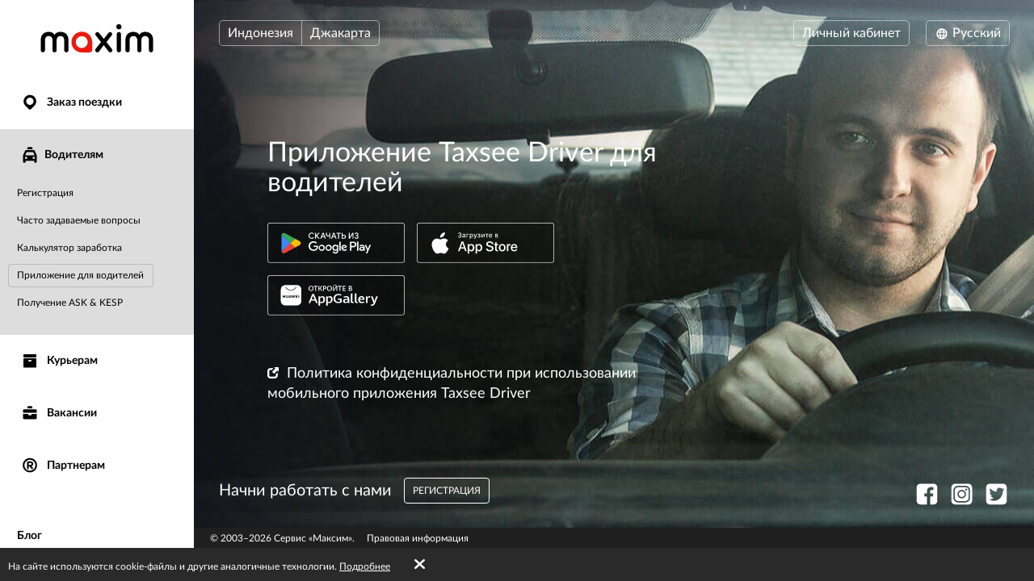

--- FILE ---
content_type: text/html; charset=UTF-8
request_url: https://id.taximaxim.com/ru/3932-denpasari/driver/materials/
body_size: 9141
content:
    <!DOCTYPE html>
    <html lang="ru" >
    <head>
        <meta charset="UTF-8">
        <meta name="viewport" content="width=device-width, initial-scale=1, maximum-scale=5">
                <meta name="csrf-param" content="_csrf">
<meta name="csrf-token" content="mPKu_WfWrOUQtMFqofSwhOjpHVx2n5-bLfTyhri10n33t8SWUpCdnWD9ux2Yu8TCqYcuLj35_OJMlZ739dyUSg==">
        <title>Сервис заказа такси «Максим»</title>
        <link rel="apple-touch-icon" sizes="180x180" href="/favicon180x180.png">
        <link rel="icon" type="image/png" sizes="32x32" href="/favicon32x32.png">
        <link rel="icon" type="image/png" sizes="192x192" href="/favicon192x192.png">
                <!-- Google Tag Manager -->
        <script>(function(w,d,s,l,i){w[l]=w[l]||[];w[l].push({'gtm.start':
                    new Date().getTime(),event:'gtm.js'});var f=d.getElementsByTagName(s)[0],
                j=d.createElement(s),dl=l!='dataLayer'?'&l='+l:'';j.async=true;j.src=
                'https://www.googletagmanager.com/gtm.js?id='+i+dl;f.parentNode.insertBefore(j,f);
            })(window,document,'script','dataLayer','GTM-K3BC4KQ');</script>
        <!-- End Google Tag Manager -->
                <script type="application/ld+json">{"@context":"https://schema.org","@type":"BreadcrumbList","itemListElement":[{"@type":"ListItem","position":0,"name":"Водителям","item":"https://id.taximaxim.com/ru/2093-jakarta/driver/"},{"@type":"ListItem","position":1,"name":"Приложение для водителей","item":""}]}</script>        <meta name="description" content="Пользуйтесь приложением для водителей Taxsee Driver.">
<link type="font/woff2" href="/fonts/lato2/Lato-Regular.woff2" rel="preload" as="font" crossorigin>
<link type="font/woff2" href="/fonts/lato2/Lato-Bold.woff2" rel="preload" as="font" crossorigin>
<link href="https://id.taximaxim.com/ar-SA/3932-denpasari/driver/materials/" rel="alternate" hreflang="ar-SA">
<link href="https://id.taximaxim.com/az/3932-denpasari/driver/materials/" rel="alternate" hreflang="az">
<link href="https://id.taximaxim.com/bg/3932-denpasari/driver/materials/" rel="alternate" hreflang="bg">
<link href="https://id.taximaxim.com/bn-BD/3932-denpasari/driver/materials/" rel="alternate" hreflang="bn-BD">
<link href="https://id.taximaxim.com/en/3932-denpasari/driver/materials/" rel="alternate" hreflang="en">
<link href="https://id.taximaxim.com/es-ES/3932-denpasari/driver/materials/" rel="alternate" hreflang="es-ES">
<link href="https://id.taximaxim.com/fr/3932-denpasari/driver/materials/" rel="alternate" hreflang="fr">
<link href="https://id.taximaxim.com/hy/3932-denpasari/driver/materials/" rel="alternate" hreflang="hy">
<link href="https://id.taximaxim.com/id-ID/3932-denpasari/driver/materials/" rel="alternate" hreflang="id-ID">
<link href="https://id.taximaxim.com/ka/3932-denpasari/driver/materials/" rel="alternate" hreflang="ka">
<link href="https://id.taximaxim.com/kk/3932-denpasari/driver/materials/" rel="alternate" hreflang="kk">
<link href="https://id.taximaxim.com/km-KH/3932-denpasari/driver/materials/" rel="alternate" hreflang="km-KH">
<link href="https://id.taximaxim.com/lo-LA/3932-denpasari/driver/materials/" rel="alternate" hreflang="lo-LA">
<link href="https://id.taximaxim.com/ms-MY/3932-denpasari/driver/materials/" rel="alternate" hreflang="ms-MY">
<link href="https://id.taximaxim.com/pt-BR/3932-denpasari/driver/materials/" rel="alternate" hreflang="pt-BR">
<link href="https://id.taximaxim.com/sw-TZ/3932-denpasari/driver/materials/" rel="alternate" hreflang="sw-TZ">
<link href="https://id.taximaxim.com/tg/3932-denpasari/driver/materials/" rel="alternate" hreflang="tg">
<link href="https://id.taximaxim.com/th-TH/3932-denpasari/driver/materials/" rel="alternate" hreflang="th-TH">
<link href="https://id.taximaxim.com/tr/3932-denpasari/driver/materials/" rel="alternate" hreflang="tr">
<link href="https://id.taximaxim.com/uz/3932-denpasari/driver/materials/" rel="alternate" hreflang="uz">
<link href="https://id.taximaxim.com/vi-VN/3932-denpasari/driver/materials/" rel="alternate" hreflang="vi-VN">
<link href="https://id.taximaxim.com/zh-CN/3932-denpasari/driver/materials/" rel="alternate" hreflang="zh-CN">
<link href="https://id.taximaxim.com/ru/driver/materials/" rel="canonical">
<link href="/assets/all-d6d0e5211907ec943a7802b0f5f52576.css?v=1762320557" rel="preload" as="style" onload="this.rel=&#039;stylesheet&#039;">
<link href="/css/cookie.css?v=1689660240" rel="stylesheet">
<link href="/assets/9abc3e8a/app-badges.css?v=1768197928" rel="stylesheet">
<link type="text/css" href="/assets/6e3b4ef9/css/all.min.css?v=1768197928" rel="preload" as="style" onload="this.rel=&#039;stylesheet&#039;">
<link type="text/css" href="/assets/5975d973/flag-png.css?v=1768197928" rel="preload" as="style" onload="this.rel=&#039;stylesheet&#039;">    </head>
    <body data-env="prod" class="b-driver-page b-driver-page-questionary lang-ru country-id">
            <!-- Google Tag Manager (noscript) -->
    <noscript><iframe src="https://www.googletagmanager.com/ns.html?id=GTM-K3BC4KQ"
                      height="0" width="0" style="display:none;visibility:hidden"></iframe></noscript>
    <!-- End Google Tag Manager (noscript) -->
        <div class="b-container"><div class="b-top-plate"><div id="mobile-top-menu"><button type="button" class="m-menu-opener js-menu-toggle" aria-label="burger"><i class="fa fas fa-bars"></i></button><div id="link-to-work"><a href="https://taxseepro.com/?app=maxim&amp;intl=ru&amp;b=2093&amp;utm_content=taximaxim&amp;utm_source=taximaxim" rel="noopener" onclick="return yii.app.analytics.reachGoal(&quot;link-to-work&quot;)" target="_blank">Работай с сервисом</a></div><div class="m-logo"><a href="https://id.taximaxim.com/ru/2093-jakarta/zakazi-taksi-onlajn" title="logo"></a></div></div></div><div class="b-sidebar"><div class="m-content"><a href="https://id.taximaxim.com/ru/2093-jakarta/zakazi-taksi-onlajn"><div class="b-logo b-logo---ru b-logo----country-id"></div></a><ul class="b-main-menu"><li><a href="https://id.taximaxim.com/ru/2093-jakarta/zakazi-taksi-onlajn"><span class="b-sidebar-icon"><svg xmlns="http://www.w3.org/2000/svg" width="24" height="24" viewBox="0 -250 950 1000"><path fill="currentColor" d="M708-43q48 49 72 109.5T804 190t-24 122.5T708 420L535 593q-26 26-60 26-32 0-57-25-42-44-86-87.5T245 420q-48-48-72-107.5T149 190q0-66 26-125.5T245.5-40t104-72T477-139q63 0 123 24t108 72zM341 319q56 56 133 56 38 0 72-14.5t60-40 41-60 15-74.5q0-39-15-73t-40.5-59.5-59.5-40T474-1q-38 0-72 15t-60 40.5-41.5 59.5-15.5 72q0 36 14 71t42 62z"/></svg></span> Заказ поездки</a></li><li class="m-driver s-active"><a href="https://id.taximaxim.com/ru/2093-jakarta/driver/"><span class="b-sidebar-icon"><svg xmlns="http://www.w3.org/2000/svg" width="24" height="24" viewBox="0 -230 950 1000"><path fill="currentColor" d="M542-140q27 0 45.5 17T606-79v53H344v-53q0-27 19.5-44t46.5-17h132zM233 287h486l-77-164H309zm596 329q0 29-18.5 45.5T765 678t-47-16.5-20-45.5v-41H254v41q0 29-20 45.5T188 678q-28 0-47-16.5T122 616V287L232 48q7-12 19-19.5t25-7.5h393q16 0 30 5t22 22l108 239v329zM277 363q-24 0-41 17t-17 43q0 25 17 42t41 17q25 0 42.5-17t17.5-42q0-26-17.5-43T277 363zm397 0q-25 0-42.5 17T614 423q0 25 17.5 42t42.5 17 42.5-17 17.5-42q0-26-17.5-43T674 363z"/></svg></span>Водителям</a><ul><li><a href="https://taxseepro.com/?app=maxim&amp;intl=ru&amp;b=2093&amp;utm_content=taximaxim&amp;utm_source=taximaxim" target="_blank" rel="noopener" data-reach-goal="RegLinkMenu">Регистрация</a></li><li><a href="https://id.taximaxim.com/ru/2093-jakarta/driver/faq/">Часто задаваемые вопросы</a></li><li><a href="https://id.taximaxim.com/ru/2093-jakarta/driver/income/">Калькулятор заработка</a></li><li class="s-active"><a href="https://id.taximaxim.com/ru/2093-jakarta/driver/materials/">Приложение для водителей</a></li><li><a href="https://id.taximaxim.com/ru/2093-jakarta/driver/ask-kesp/">Получение ASK & KESP</a></li></ul></li><li class="m-courier"><a href="https://id.taximaxim.com/ru/2093-jakarta/courier/"><span class="b-sidebar-icon"><svg xmlns="http://www.w3.org/2000/svg" width="24" height="24"><g fill="currentColor"><path d="M4.8 20.574a.85.85 0 0 1-.8-.768V9.84a.849.849 0 0 1 .8-.768h14.4a.838.838 0 0 1 .8.768v9.966a.838.838 0 0 1-.8.768zM10 12a1 1 0 0 0 1 1h2a1 1 0 0 0 1-1 1 1 0 0 0-1-1h-2a1 1 0 0 0-1 1zM4.8 8a.86.86 0 0 1-.8-.8V4.8a.86.86 0 0 1 .8-.8h14.4a.86.86 0 0 1 .8.8v2.4a.86.86 0 0 1-.8.8z"/><path fill="none" d="M0 0h24v24H0z"/></g></svg></span> Курьерам</a></li><li class="m-vacancy"><a href="https://id.taximaxim.com/ru/2093-jakarta/vacancy/"><span class="b-sidebar-icon"><svg xmlns="http://www.w3.org/2000/svg" width="24" height="24" viewBox="0 -275 950 1000"><path fill="currentColor" d="M121 263h267v67h172v-67h269v213q0 28-20.5 44.5T762 537H187q-27 0-46.5-16.5T121 476V263zm0-56V85q0-28 19.5-44.5T187 24h575q26 0 46.5 16.5T829 85v122H121zm419-346q28 0 46.5 17.5T605-77v53H344v-53q0-27 19.5-44.5T410-139h130z"/></svg></span> Вакансии</a></li><li class="m-franchise"><a href="https://id.taximaxim.com/ru/2093-jakarta/partner/"><span class="b-sidebar-icon"><svg xmlns="http://www.w3.org/2000/svg" width="24" height="24" viewBox="0 -250 949 1000"><path fill="currentColor" d="M453 290h-40v106q0 17-12 28t-30 11q-19 0-31.5-11T327 396q1-84 1-166t1-166q0-20 13-28t30-8h145q27 0 51 10.5T609.5 67t28 42 10.5 51q0 42-25 76t-63 47l67 82q11 13 11 27 0 19-13.5 31.5T593 436q-19 0-31-15zm64-81q18 0 31.5-14t13.5-34q0-18-13.5-32.5T517 114H413v95h104zm-43-348q78 0 145 28.5T736-31q51 50 79.5 117T844 231q0 76-28.5 142.5T736 491q-50 50-117 79t-145 29q-76 0-143-29t-116-79q-51-51-80-117.5T106 231q0-78 29-145t80-117q49-51 116-79.5T474-139zM675 30q-38-38-89.5-60.5T474-53q-58 0-109.5 22.5T275 30q-39 38-60.5 89.5T193 231q0 58 21.5 109.5T275 431q38 38 89.5 60T474 513q60 0 111.5-22t89.5-60q39-39 61-90.5T758 231q0-60-22-111.5T675 30z"/></svg></span> Партнерам</a></li></ul><ul class="b-sub-menu"><li><a href="https://id.taximaxim.com/ru/2093-jakarta/blog/">Блог</a></li><li><a href="https://id.taximaxim.com/ru/2093-jakarta/contacts/">Контакты</a></li></ul><ul class="b-cabinet-enter-links"><li><a href="https://client-id.taximaxim.com/ru/?country=id" target="_blank" rel="noopener">Кабинет клиента<span class="b-sidebar-icon"><svg xmlns="http://www.w3.org/2000/svg" width="18" height="18" viewBox="0 -275 950 1000"><path fill="currentColor" d="M409-38q-18-17-17-41t18-41 41-19 42 17l268 268q10 10 16 20.5t6 24.5q0 11-4.5 21T766 230L495 500q-17 18-41 17t-42-18q-17-18-18-42t16-41l168-168H226q-25 0-41-18t-16-41q0-25 16-42.5t41-17.5h349z"/></svg></span></a></li><li><a href="https://driver-id.taxsee.com/ru" target="_blank" rel="noopener">Кабинет водителя<span class="b-sidebar-icon"><svg xmlns="http://www.w3.org/2000/svg" width="18" height="18" viewBox="0 -275 950 1000"><path fill="currentColor" d="M409-38q-18-17-17-41t18-41 41-19 42 17l268 268q10 10 16 20.5t6 24.5q0 11-4.5 21T766 230L495 500q-17 18-41 17t-42-18q-17-18-18-42t16-41l168-168H226q-25 0-41-18t-16-41q0-25 16-42.5t41-17.5h349z"/></svg></span></a></li></ul></div><div class="m-overlay js-menu-toggle"></div></div><div class="b-main"><div class="b-header"><div class="header-row"><div class="column location"><div class="country-drop-down btn-group"><button id="cdd-w1" class="btn dropdown-toggle" data-toggle="dropdown">Индонезия <span class="caret"></span></button><ul id="cdd-items-w1" class="dropdown-menu"><li><a class="country " href="https://taximaxim.az/ru/1872-baku/zakazi-taksi-onlajn" tabindex="-1"><i class="flag-png flag-png-xs flag-png-az"></i>Азербайджан</a></li><li><a class="country " href="https://taximaxim.com/ar/ru/10703-mendoza/zakazi-taksi-onlajn" tabindex="-1"><i class="flag-png flag-png-xs flag-png-ar"></i>Аргентина</a></li><li><a class="country " href="https://taximaxim.com/bd/ru/2093-jakarta/zakazi-taksi-onlajn" tabindex="-1"><i class="flag-png flag-png-xs flag-png-bd"></i>Бангладеш</a></li><li><a class="country " href="https://taximaxim.com/br/ru/10329-rio+branco/zakazi-taksi-onlajn" tabindex="-1"><i class="flag-png flag-png-xs flag-png-br"></i>Бразилия</a></li><li><a class="country " href="https://taximaxim.com/vn/ru/8428-da+nang/zakazi-taksi-onlajn" tabindex="-1"><i class="flag-png flag-png-xs flag-png-vn"></i>Вьетнам</a></li><li><a class="country " href="https://taximaxim.com/do/ru/15145-san+pedro+de+macoris/zakazi-taksi-onlajn" tabindex="-1"><i class="flag-png flag-png-xs flag-png-do"></i>Доминиканская Республика</a></li><li><a class="country  active" href="https://id.taximaxim.com/ru/2093-jakarta/zakazi-taksi-onlajn" tabindex="-1"><i class="flag-png flag-png-xs flag-png-id"></i>Индонезия</a></li><li><a class="country " href="https://taximaxim.kz/ru/109-petropavlovsk/zakazi-taksi-onlajn" tabindex="-1"><i class="flag-png flag-png-xs flag-png-kz"></i>Казахстан</a></li><li><a class="country " href="https://taximaxim.com/kh/ru/13806-phnom+penh/zakazi-taksi-onlajn" tabindex="-1"><i class="flag-png flag-png-xs flag-png-kh"></i>Камбоджа</a></li><li><a class="country " href="https://taximaxim.com/co/ru/11573-monteria/zakazi-taksi-onlajn" tabindex="-1"><i class="flag-png flag-png-xs flag-png-co"></i>Колумбия</a></li><li><a class="country " href="https://id.taximaxim.com/kg/ru/3785-bishkek/zakazi-taksi-onlajn" tabindex="-1"><i class="flag-png flag-png-xs flag-png-kg"></i>Кыргызстан</a></li><li><a class="country " href="https://taximaxim.com/la/ru/14395-vientiane/zakazi-taksi-onlajn" tabindex="-1"><i class="flag-png flag-png-xs flag-png-la"></i>Лаос</a></li><li><a class="country " href="https://taximaxim.com/my/ru/3830-kuantan/zakazi-taksi-onlajn" tabindex="-1"><i class="flag-png flag-png-xs flag-png-my"></i>Малайзия</a></li><li><a class="country " href="https://taximaxim.com/pe/ru/7944-chimbote/zakazi-taksi-onlajn" tabindex="-1"><i class="flag-png flag-png-xs flag-png-pe"></i>Перу</a></li><li><a class="country " href="https://taximaxim.tj/ru/2093-jakarta/zakazi-taksi-onlajn" tabindex="-1"><i class="flag-png flag-png-xs flag-png-tj"></i>Таджикистан</a></li><li><a class="country " href="https://taximaxim.com/th/ru/9335-chiang+mai/zakazi-taksi-onlajn" tabindex="-1"><i class="flag-png flag-png-xs flag-png-th"></i>Таиланд</a></li><li><a class="country " href="https://id.taximaxim.com/tz/ru/14690-dodoma/zakazi-taksi-onlajn" tabindex="-1"><i class="flag-png flag-png-xs flag-png-tz"></i>Танзания</a></li><li><a class="country " href="https://id.taximaxim.com/uz/ru/2744-tashkent/zakazi-taksi-onlajn" tabindex="-1"><i class="flag-png flag-png-xs flag-png-uz"></i>Узбекистан</a></li><li><a class="country " href="https://taximaxim.com/ph/ru/7513-cebu/zakazi-taksi-onlajn" tabindex="-1"><i class="flag-png flag-png-xs flag-png-ph"></i>Филиппины</a></li><li><a class="country " href="https://taximaxim.com/za/ru/2981-cape+town/zakazi-taksi-onlajn" tabindex="-1"><i class="flag-png flag-png-xs flag-png-za"></i>Южная Африка</a></li></ul></div><button id="w1" class="city-select-btn js-modal-open btn" data-id="city-choose" data-url="https://id.taximaxim.com/ru/2093-jakarta/site/ajax-cities/?from=driver%2Fmaterials">Джакарта</button></div><div class="column language"><a id="choice-cabinet-button" class="btn" href="#" data-content="&lt;a class=&quot;btn-link&quot; href=&quot;https://client-id.taximaxim.com/ru/?country=id&quot; rel=&quot;noopener&quot; target=&quot;_blank&quot;&gt;Клиента&lt;/a&gt;&lt;a class=&quot;btn-link&quot; href=&quot;https://driver-id.taxsee.com/ru&quot; rel=&quot;noopener&quot; target=&quot;_blank&quot;&gt;Водителя&lt;/a&gt;" data-placement="bottom" data-toggle="popover">Личный кабинет</a><div class="language-drop-down btn-group"><button id="w2" class="btn dropdown-toggle" data-toggle="dropdown"><span class="icon"><svg xmlns="http://www.w3.org/2000/svg" width="18" height="18" viewBox="0 30 950 1000"><path fill="currentColor" d="M475 156q77 0 144 29t117 80q51 51 79.5 117T844 526q0 75-28.5 142T736 786q-50 51-117 79.5T475 894q-76 0-143-28.5T214 786q-50-51-79-118t-29-142q0-78 29-144t79-117q51-51 118-80t143-29zM202 602h111q-6-37-6-76 0-21 1.5-39.5T313 449H202q-5 19-7.5 38t-2.5 39 2.5 38.5T202 602zm184 0h180q2-19 3-37.5t1-38.5q0-21-1-40t-3-37H386q-2 18-4 37t-2 40q0 20 2 38.5t4 37.5zm251 0h110q6-19 8.5-37.5T758 526t-2.5-39-8.5-38H637q2 19 3.5 37.5T642 526q0 20-1.5 38.5T637 602zm80 73h-92q-5 18-10 34t-11 32q-5 14-10.5 24.5T582 787q53-21 93-61 11-11 21.5-24.5T717 675zm-166 0H400q3 11 6.5 20.5T414 714q13 33 28.5 56t32.5 37q17-14 33-37t28-56q5-9 8-18.5t7-20.5zm-225 0h-91q8 13 18 26.5t22 24.5q42 41 93 61-5-11-11-21.5T346 741q-5-16-11-32t-9-34zm-91-299h91q3-18 9-35t11-31q5-13 11-24.5t11-22.5q-26 11-49.5 26.5T275 325q-12 11-22 24t-18 27zm165 0h151q-4-11-7-21t-8-18q-12-33-28-56t-33-37q-17 14-32.5 37T414 337q-4 8-7.5 18t-6.5 21zm225 0h92q-10-14-20.5-27T675 325q-20-20-43.5-35.5T582 263q6 11 11.5 22.5T604 310q6 14 11 31t10 35z"/></svg></span> Русский <span class="caret"></span></button><ul id="w3" class="dropdown-menu-right dropdown-menu"><li><a href="https://id.taximaxim.com/ar-sa/3932-denpasari/driver/materials/" rel="alternate" hreflang="ar-SA" lang="ar-SA" tabindex="-1">العربية</a></li><li><a href="https://id.taximaxim.com/az/3932-denpasari/driver/materials/" rel="alternate" hreflang="az" lang="az" tabindex="-1">Azərbaycan dili</a></li><li><a href="https://id.taximaxim.com/bg/3932-denpasari/driver/materials/" rel="alternate" hreflang="bg" lang="bg" tabindex="-1">Български</a></li><li><a href="https://id.taximaxim.com/bn-bd/3932-denpasari/driver/materials/" rel="alternate" hreflang="bn-BD" lang="bn-BD" tabindex="-1">বাংলা</a></li><li><a href="https://id.taximaxim.com/en/3932-denpasari/driver/materials/" rel="alternate" hreflang="en" lang="en" tabindex="-1">English</a></li><li><a href="https://id.taximaxim.com/es/3932-denpasari/driver/materials/" rel="alternate" hreflang="es-ES" lang="es-ES" tabindex="-1">Español</a></li><li><a href="https://id.taximaxim.com/fr/3932-denpasari/driver/materials/" rel="alternate" hreflang="fr" lang="fr" tabindex="-1">Français</a></li><li><a href="https://id.taximaxim.com/hy/3932-denpasari/driver/materials/" rel="alternate" hreflang="hy" lang="hy" tabindex="-1">Հայերեն</a></li><li><a href="https://id.taximaxim.com/id/3932-denpasari/driver/materials/" rel="alternate" hreflang="id-ID" lang="id-ID" tabindex="-1">Bahasa Indonesia</a></li><li><a href="https://id.taximaxim.com/ka/3932-denpasari/driver/materials/" rel="alternate" hreflang="ka" lang="ka" tabindex="-1">ქართული</a></li><li><a href="https://id.taximaxim.com/kk/3932-denpasari/driver/materials/" rel="alternate" hreflang="kk" lang="kk" tabindex="-1">Қазақ тілі</a></li><li><a href="https://id.taximaxim.com/km-kh/3932-denpasari/driver/materials/" rel="alternate" hreflang="km-KH" lang="km-KH" tabindex="-1">ខ្មែរ</a></li><li><a href="https://id.taximaxim.com/lo-la/3932-denpasari/driver/materials/" rel="alternate" hreflang="lo-LA" lang="lo-LA" tabindex="-1">ພາສາລາວ</a></li><li><a href="https://id.taximaxim.com/ms-my/3932-denpasari/driver/materials/" rel="alternate" hreflang="ms-MY" lang="ms-MY" tabindex="-1">Bahasa Melayu</a></li><li><a href="https://id.taximaxim.com/pt-br/3932-denpasari/driver/materials/" rel="alternate" hreflang="pt-BR" lang="pt-BR" tabindex="-1">Português (Brasileiro)</a></li><li><a class="active" href="https://id.taximaxim.com/ru/3932-denpasari/driver/materials/" rel="alternate" hreflang="ru" lang="ru" tabindex="-1">Русский</a></li><li><a href="https://id.taximaxim.com/sw-tz/3932-denpasari/driver/materials/" rel="alternate" hreflang="sw-TZ" lang="sw-TZ" tabindex="-1">Kiswahili</a></li><li><a href="https://id.taximaxim.com/tg/3932-denpasari/driver/materials/" rel="alternate" hreflang="tg" lang="tg" tabindex="-1">Тоҷикӣ</a></li><li><a href="https://id.taximaxim.com/th/3932-denpasari/driver/materials/" rel="alternate" hreflang="th-TH" lang="th-TH" tabindex="-1">ไทย</a></li><li><a href="https://id.taximaxim.com/tr/3932-denpasari/driver/materials/" rel="alternate" hreflang="tr" lang="tr" tabindex="-1">Türkçe</a></li><li><a href="https://id.taximaxim.com/uz/3932-denpasari/driver/materials/" rel="alternate" hreflang="uz" lang="uz" tabindex="-1">O&#039;zbek tili</a></li><li><a href="https://id.taximaxim.com/vi-vn/3932-denpasari/driver/materials/" rel="alternate" hreflang="vi-VN" lang="vi-VN" tabindex="-1">Tiếng Việt</a></li><li><a href="https://id.taximaxim.com/zh-cn/3932-denpasari/driver/materials/" rel="alternate" hreflang="zh-CN" lang="zh-CN" tabindex="-1">简体中文</a></li></ul></div></div></div></div><div class="b-main-content"><div class="b-driver-materials"><h1 class="m-header">
        Приложение Taxsee Driver для водителей    </h1><div class="app-badges app-badges_transparent-white"><div class="app-badges__links"><a class="app-badges__link app-badges__link_googleplay" href="https://td-android.onelink.me/qsV9?af_web_dp=https%3A%2F%2Fplay.google.com%2Fstore%2Fapps%2Fdetails%3Fid%3Dcom.taxsee.driver%26referrer%3Dutm_source%253Dtaximaxim%2526utm_medium%253Ddriver&amp;c=taximaxim_site&amp;pid=taximaxim_site&amp;is_retargeting=true" data-store="googleplay"><img class="app-badges__image" src="/assets/c91a4da3/transparent/white/ru/googleplay.svg" alt=""></a><a class="app-badges__link app-badges__link_appstore" href="https://td-ios.onelink.me/rxZI?af_web_dp=https%3A%2F%2Fapps.apple.com%2Fapp%2Fid724279766%3Fpt%3D9995800%26ct%3Dtaximaxim_drivers%26mt%3D8&amp;c=taximaxim_site&amp;pid=taximaxim_site&amp;is_retargeting=true" data-store="appstore"><img class="app-badges__image" src="/assets/c91a4da3/transparent/white/ru/appstore.svg" alt=""></a><a class="app-badges__link app-badges__link_appgallery" href="https://td-android.onelink.me/qsV9?af_web_dp=https%3A%2F%2Fappgallery.cloud.huawei.com%2Fmarketshare%2Fapp%2FC100880141&amp;af_r=https%3A%2F%2Fappgallery.cloud.huawei.com%2Fmarketshare%2Fapp%2FC100880141&amp;c=taximaxim_site&amp;pid=taximaxim_site&amp;is_retargeting=true" data-store="appgallery"><img class="app-badges__image" src="/assets/c91a4da3/transparent/white/ru/appgallery.svg" alt=""></a></div></div><ul class="m-dop-list"><li><a href="https://legal.taximaxim.com/privacy/-/policy-driver-site/?country=ID&amp;city=2093&amp;intl=ru&amp;ref=https%3A%2F%2Fid.taximaxim.com%2Fru%2F3932-denpasari%2Fdriver%2Fmaterials%2F"><i class="glyphicon glyphicon-new-window"></i>Политика конфиденциальности при использовании мобильного приложения Taxsee Driver</a></li></ul></div><div class="b-footer">
        Начни работать с нами        <a class="b-footer-link btn-white-transparent" href="https://taxseepro.com/?app=maxim&amp;intl=ru&amp;b=2093&amp;utm_content=taximaxim&amp;utm_source=taximaxim" rel="noopener" target="_blank">регистрация</a></div><div class="b-modal instruction-modal" data-id="consultation-modal" id="consultation-modal"><div class="m-body m-consultation-modal-body"><button type="button" class="m-close js-modal-close" aria-label="Close"><i class="fa fa-times"></i></button><div class="m-body-wrapper"><div class="b-consultation-modal"><h2>Установка приложения Taxsee Driver на iOS</h2><br><p>Сотни тысяч водителей в 16 странах зарабатывают с Taxsee Driver. Присоединяйтесь!</p><br><ol type="1"><li>
                        Скачайте приложение.<br>
                        При первом запуске устройство сообщит, что разработчик неизвестен. Поэтому, чтобы пользоваться приложением, установите доверие.                    </li><li>Выберите «Настройки» > «Основные» > «Профили» или «Управление устройством».</li><li>Выберите разработчика Technologiya под заголовком «Корпоративная программа» и подтвердите доверие.</li></ol><p>Запустите приложение, выполняйте заказы и получайте доход уже сегодня.</p></div></div></div></div></div><ul class="b-social"><li><a href="https://www.facebook.com/Indonesia.maxim/" title="fb" rel="noopener" target="_blank" data-name="fb"><span class="b-social-icon"><svg xmlns="http://www.w3.org/2000/svg" width="27" height="27" viewBox="0 30 950 1000"><path fill="#FFF" d="M171 48h609q35 0 66 13.5t54.5 37 37 54.5 13.5 66v609q0 35-13.5 66.5t-37 54.5-54.5 36.5-66 13.5H623V635h121l20-143H623v-91q0-30 13-48.5t57-18.5l75-1V205q-10 0-40.5-2.5T658 200q-81 0-131.5 48T476 387v105H353v143h123v364H171q-35 0-66.5-13.5T50 949t-36.5-54.5T0 828V219q0-35 13.5-66T50 98.5t54.5-37T171 48z"/></svg></span></a></li><li><a href="https://www.instagram.com/Maxim_indo/" title="instagram" rel="noopener" target="_blank" data-name="instagram"><span class="b-social-icon"><svg xmlns="http://www.w3.org/2000/svg" width="27" height="27" viewBox="0 30 950 1000"><path fill="#FFF" d="M172 49h609q35 0 66 13.5t54.5 37 37 54.5 13.5 66v609q0 35-13.5 66.5t-37 54.5-54.5 36.5-66 13.5H172q-35 0-66-13.5T51.5 950t-37-54.5T1 829V220q0-35 13.5-66t37-54.5 54.5-37T172 49zm470 158q31 0 59 12t48 33 32 49 12 59v330q0 31-12 58.5t-32 48-48 32.5-59 12H312q-31 0-59-12t-49-32.5-33-48-12-58.5V360q0-31 12-59t33-49 49-33 59-12h330zM477 394q27 0 50.5 10.5t41.5 28 28 41.5 10 51-10 50.5-28 41.5-41.5 28-50.5 10-51-10-41.5-28-28-41.5T346 525t10.5-51 28-41.5 41.5-28 51-10.5zm0 326q40 0 76-15.5t62-41.5 41.5-61.5T672 525q0-40-15.5-76T615 386t-62-42.5-76-15.5q-41 0-76.5 15.5t-62 42.5-42 63-15.5 76q0 41 15.5 76.5t42 61.5 62 41.5T477 720zm250-403q0-19-13.5-33T681 270q-20 0-34 14t-14 33q0 20 14 33.5t34 13.5q19 0 32.5-13.5T727 317zm-85 590q45 0 84.5-17t69-46.5 46.5-69 17-84.5V360q0-45-17-84.5T795.5 206t-69-47-84.5-17H312q-45 0-84.5 17t-69 47-46.5 69.5T95 360v330q0 45 17 84.5t46.5 69 69 46.5 84.5 17h330z"/></svg></span></a></li><li><a href="https://twitter.com/Maxim_Indonesia" title="twitter" rel="noopener" target="_blank" data-name="twitter"><span class="b-social-icon"><svg xmlns="http://www.w3.org/2000/svg" width="27" height="27" viewBox="-1 30 950 1000"><path fill="#FFF" d="M169 49h609q35 0 66.5 13.5t55 37 37 54.5 13.5 66v609q0 35-13.5 66.5t-37 54.5-55 36.5T778 1000H169q-35 0-66-13.5T49 950t-36.5-54.5T-1 829V220q0-35 13.5-66T49 99.5t54-37T169 49zm15 204q-23 57-13 108.5t58 96.5q-19 1-34.5-5T165 438q4 54 30 93t83 57q-13 7-28 7.5t-32-2.5q15 48 47 74t85 30q-46 39-98 54t-109 10q77 50 151 62.5t140.5-1 122.5-48 97-80.5q31-36 54.5-77t38-83 20-83 .5-77q23-13 40-30.5t25-42.5q-19 9-36.5 14.5T759 325q20-16 34-35t19-43q-37 24-81 35-19-23-48-36t-68-13q-29 0-49.5 8T530 261.5t-24 29-15 33.5q-13 40-10 91-101-12-173.5-54T184 253z"/></svg></span></a></li></ul><div class="footer"><div class="copyright-block">
                            © 2003&ndash;2026 Сервис «Максим».                    </div><div class="legal-block"><a href="https://legal.taximaxim.com/?country=ID&amp;city=2093&amp;intl=ru&amp;ref=https%3A%2F%2Fid.taximaxim.com%2Fru%2F3932-denpasari%2Fdriver%2Fmaterials%2F">Правовая информация</a></div></div></div></div><div class="b-modal" data-id="offer-modal"><div class="m-body"></div></div><div class="b-modal" data-id="tariff-modal" id="tariff-modal"><div class="m-body"></div></div><div class="b-modal" data-id="reglament"><div class="m-body"></div></div><div class="b-modal" data-id="video-lessons"><div class="m-body"></div></div>    <div id="cookie-policy"><span>На сайте используются cookie-файлы и другие аналогичные технологии. <a href="https://legal.taximaxim.com/privacy/-/cookie/?country=ID&amp;city=2093&amp;intl=ru&amp;ref=https%3A%2F%2Fid.taximaxim.com%2Fru%2F3932-denpasari%2Fdriver%2Fmaterials%2F" target="_blank">Подробнее</a><a id="accept-cookie" href="#">Хорошо</a></span></div><div class="b-modal" data-id="city-choose" data-url="https://id.taximaxim.com/ru/2093-jakarta/site/ajax-cities/?from=driver%2Fmaterials" data-once="1">
    <div class="m-body m-city-modal-body">
            </div>
</div>
<script src="/assets/all-e4aa03f43099f42f5d5b8e4abc448114.js?v=1754980139"></script>
<script src="/js/cookie.js?v=1689660240"></script>    </body>
    </html>


--- FILE ---
content_type: image/svg+xml
request_url: https://id.taximaxim.com/assets/c91a4da3/transparent/white/ru/appstore.svg
body_size: 3386
content:
<svg xmlns="http://www.w3.org/2000/svg" width="220" height="65" fill="none"><path fill="#fff" d="M46.556 34.938c.013-1.237.35-2.451.98-3.53a7.371 7.371 0 0 1 2.61-2.64 7.66 7.66 0 0 0-2.65-2.3 7.964 7.964 0 0 0-3.436-.913c-2.563-.259-5.04 1.501-6.345 1.501-1.335 0-3.34-1.473-5.5-1.426a8.338 8.338 0 0 0-3.962 1.162 7.967 7.967 0 0 0-2.854 2.894c-2.946 4.97-.749 12.29 2.073 16.316 1.421 1.974 3.072 4.168 5.231 4.095 2.112-.083 2.9-1.315 5.453-1.315 2.524 0 3.263 1.315 5.472 1.268 2.265-.036 3.696-1.981 5.058-3.973A16.015 16.015 0 0 0 51 41.484a7.298 7.298 0 0 1-3.235-2.622 6.992 6.992 0 0 1-1.21-3.926l.001.002ZM43.055 21.465c1.321-1.594 2.225-3.764 1.974-5.965-1.912.082-4.304 1.276-5.681 2.836-1.219 1.374-2.308 3.627-2.026 5.745 2.148.154 4.354-1.046 5.733-2.616ZM67.749 19.456h1.003c.173.023.35.009.517-.04.17-.049.329-.134.464-.25a1.284 1.284 0 0 0 .446-.932c0-.715-.526-1.172-1.409-1.172a1.32 1.32 0 0 0-1.013.274c-.142.113-.26.254-.347.414a1.332 1.332 0 0 0-.16.514h-1.105a2.376 2.376 0 0 1 1.703-2.168c.309-.096.635-.12.955-.072 1.485 0 2.53.843 2.53 2.061.01.407-.122.804-.37 1.124-.251.32-.602.543-.996.634v.089c.465.025.902.233 1.218.578.313.352.479.811.464 1.284-.038.339-.138.668-.294.971a2.75 2.75 0 0 1-.644.78c-.261.21-.562.366-.883.458a6.872 6.872 0 0 1-1.99.015 2.623 2.623 0 0 1-1.544-1.236 2.635 2.635 0 0 1-.294-.98h1.121c.072.738.733 1.213 1.712 1.213.978 0 1.615-.53 1.615-1.286 0-.755-.604-1.228-1.655-1.228h-1.035l-.009-1.045ZM72.914 22.258c0-1.044.764-1.646 2.117-1.735l1.544-.088v-.506c0-.61-.398-.956-1.17-.956-.621 0-1.058.233-1.186.65h-1.082c.111-1.003 1.034-1.638 2.32-1.638 1.433 0 2.237.722 2.237 1.951v3.966H76.61v-.818h-.093a1.899 1.899 0 0 1-.728.689c-.3.16-.636.235-.975.219-.24.024-.484 0-.715-.073a1.722 1.722 0 0 1-.613-.37 1.622 1.622 0 0 1-.422-.586 1.811 1.811 0 0 1-.15-.705Zm3.66-.498v-.49l-1.392.094c-.788.049-1.138.321-1.138.835 0 .515.446.828 1.05.828.18.018.36-.002.533-.056.171-.055.33-.142.47-.257.139-.12.253-.268.334-.434.08-.163.128-.34.143-.522v.002ZM80.674 19.055v4.841h-1.122v-5.808H83.3v.964l-2.626.003ZM90.103 20.988c0 1.848-.915 3.004-2.348 3.004a1.822 1.822 0 0 1-1.018-.225 1.843 1.843 0 0 1-.733-.747h-.087v2.81h-1.13v-7.74h1.083v.964h.087c.169-.33.429-.603.748-.787a1.936 1.936 0 0 1 1.034-.265c1.449-.008 2.364 1.148 2.364 2.986Zm-1.154 0c0-1.218-.573-1.967-1.52-1.967-.947 0-1.535.763-1.535 1.976s.588 1.967 1.528 1.967c.954 0 1.527-.737 1.527-1.976ZM91.599 25.976v-.988c.121.017.243.025.366.025a.992.992 0 0 0 1.034-.811l.08-.29-2.061-5.82h1.225l1.433 4.608h.08l1.424-4.609h1.194l-2.126 6.046C93.763 25.55 93.222 26 92.068 26a4.76 4.76 0 0 1-.47-.024ZM97.24 22.25h1.122c.112.514.581.779 1.234.779.748 0 1.207-.338 1.207-.86 0-.561-.414-.826-1.207-.826h-.851v-.892h.835c.684 0 1.027-.265 1.027-.754 0-.426-.334-.75-1.027-.75-.62 0-1.082.274-1.154.73h-1.082a2.04 2.04 0 0 1 .78-1.324c.417-.313.94-.448 1.455-.374 1.353 0 2.125.618 2.125 1.598.011.274-.074.544-.238.762a1.143 1.143 0 0 1-.65.425v.094c.309.04.593.195.796.434.206.24.316.55.31.867 0 1.108-.916 1.84-2.321 1.84-1.246.001-2.257-.577-2.36-1.749ZM103.544 23.899v-5.808h1.114v3.999h.087l2.618-3.999h1.115V23.9h-1.115v-4.015h-.079l-2.627 4.015h-1.113ZM114.613 19.055h-1.796v4.841h-1.122v-4.841h-1.791v-.964h4.711l-.002.964ZM120.661 22.33a2.362 2.362 0 0 1-.939 1.293 2.281 2.281 0 0 1-1.528.384 2.55 2.55 0 0 1-1.09-.216 2.649 2.649 0 0 1-.907-.656 2.634 2.634 0 0 1-.541-.995 7.347 7.347 0 0 1 0-2.265c.11-.363.294-.7.541-.987.247-.29.554-.52.9-.675.341-.16.714-.24 1.09-.233 1.584 0 2.546 1.1 2.546 2.923v.4h-4.018v.064a1.525 1.525 0 0 0 .899 1.542c.195.08.403.12.613.12.268.034.54-.016.78-.144.241-.126.441-.322.572-.562l1.082.007Zm-3.955-1.874h2.872a1.364 1.364 0 0 0-.374-1.068 1.21 1.21 0 0 0-.47-.329 1.322 1.322 0 0 0-.557-.105 1.384 1.384 0 0 0-1.042.434c-.141.138-.25.305-.319.49-.076.183-.113.38-.11.578ZM125.419 18.091h2.562c1.114 0 1.764.578 1.764 1.477a1.23 1.23 0 0 1-.963 1.228v.088c.335.026.648.177.876.426.226.249.349.577.342.915 0 1.012-.743 1.67-1.99 1.67h-2.594l.003-5.804Zm1.114.883v1.5h1.114c.677 0 1.003-.266 1.003-.756 0-.458-.287-.75-.883-.75l-1.234.006Zm0 2.342v1.703h1.328c.669 0 1.022-.298 1.022-.852 0-.578-.398-.85-1.162-.85h-1.188ZM75.962 41.862h-5.984l-1.443 4.3H66l5.673-15.9h2.638l5.673 15.9h-2.582l-1.44-4.3Zm-5.373-1.978h4.752l-2.335-6.981h-.072l-2.345 6.98ZM92.24 40.37c0 3.599-1.906 5.913-4.784 5.913a3.83 3.83 0 0 1-2.088-.487 3.907 3.907 0 0 1-1.515-1.54h-.056V50h-2.351V34.571h2.272v1.923h.047a4.077 4.077 0 0 1 1.547-1.532 4.006 4.006 0 0 1 2.096-.51c2.91-.001 4.831 2.317 4.831 5.919Zm-2.419 0c0-2.353-1.203-3.893-3.029-3.893-1.794 0-3.004 1.571-3.004 3.894 0 2.322 1.209 3.901 3.004 3.901 1.828-.008 3.031-1.54 3.031-3.901h-.002ZM104.85 40.37c0 3.599-1.905 5.912-4.783 5.912a3.831 3.831 0 0 1-2.089-.486 3.908 3.908 0 0 1-1.514-1.54h-.056V50h-2.351V34.57h2.279v1.924h.04a4.187 4.187 0 0 1 1.547-1.532 4.052 4.052 0 0 1 2.104-.51c2.91-.001 4.823 2.317 4.823 5.919Zm-2.418 0c0-2.353-1.196-3.893-3.022-3.893-1.8 0-3.013 1.571-3.013 3.894 0 2.322 1.21 3.901 3.013 3.901 1.829 0 3.025-1.533 3.025-3.901h-.003ZM113.189 41.735c.175 1.572 1.69 2.606 3.754 2.606 1.985 0 3.412-1.037 3.412-2.457 0-1.237-.861-1.97-2.901-2.482l-2.033-.494c-2.883-.702-4.225-2.066-4.225-4.281 0-2.744 2.359-4.627 5.716-4.627 3.323 0 5.604 1.883 5.672 4.627h-2.375c-.143-1.588-1.435-2.545-3.332-2.545-1.897 0-3.188.965-3.188 2.377 0 1.125.829 1.787 2.853 2.29l1.73.43c3.221.774 4.567 2.083 4.567 4.413 0 2.978-2.343 4.834-6.073 4.834-3.484 0-5.835-1.819-5.987-4.691h2.41ZM127.919 31.826v2.744h2.176v1.883h-2.176v6.39c0 .998.43 1.46 1.395 1.46.254-.008.51-.023.772-.055v1.875a6.5 6.5 0 0 1-1.307.104c-2.32 0-3.228-.878-3.228-3.128v-6.645h-1.667V34.57h1.667v-2.744h2.368ZM131.354 40.37c0-3.654 2.128-5.943 5.437-5.943s5.437 2.29 5.437 5.944-2.105 5.935-5.437 5.935c-3.332 0-5.437-2.281-5.437-5.935Zm8.474 0c0-2.504-1.132-3.98-3.038-3.98-1.905 0-3.037 1.483-3.037 3.98 0 2.514 1.132 3.974 3.037 3.974 1.906 0 3.038-1.469 3.038-3.974ZM144.164 34.57h2.239v1.97h.056a2.767 2.767 0 0 1 1.013-1.539 2.694 2.694 0 0 1 1.745-.55c.271-.007.542.022.806.087v2.23a3 3 0 0 0-1.061-.143c-.34-.013-.68.047-.996.176a2.53 2.53 0 0 0-.828.582 2.312 2.312 0 0 0-.518.886c-.107.33-.142.679-.104 1.023v6.888h-2.351l-.001-11.61ZM160.873 42.756c-.319 2.106-2.344 3.55-4.935 3.55-3.339 0-5.404-2.258-5.404-5.88 0-3.621 2.081-6 5.301-6 3.172 0 5.165 2.203 5.165 5.721v.814h-8.091v.144a2.95 2.95 0 0 0 .159 1.26c.135.405.357.776.651 1.085a2.86 2.86 0 0 0 1.036.718c.392.161.813.238 1.236.223a2.607 2.607 0 0 0 2.647-1.633l2.235-.002Zm-7.955-3.462h5.731a2.697 2.697 0 0 0-.167-1.126 2.899 2.899 0 0 0-.598-.965 2.787 2.787 0 0 0-2.041-.853 2.889 2.889 0 0 0-1.124.223 2.978 2.978 0 0 0-1.581 1.595c-.146.357-.219.74-.215 1.126h-.005Z"/><rect width="219" height="64" x=".5" y=".5" stroke="#fff" rx="3.5"/></svg>

--- FILE ---
content_type: image/svg+xml
request_url: https://id.taximaxim.com/assets/c91a4da3/transparent/white/ru/appgallery.svg
body_size: 3914
content:
<svg xmlns="http://www.w3.org/2000/svg" width="220" height="65" fill="none"><path fill="#fff" d="M47.392 16H28.607a7.107 7.107 0 0 0-7.107 7.108v18.784A7.107 7.107 0 0 0 28.608 49h18.784a7.107 7.107 0 0 0 7.108-7.108V23.107A7.107 7.107 0 0 0 47.392 16Z"/><path fill="#fff" d="M29.37 18.303c-.256 0-.5.081-.681.225a.698.698 0 0 0-.282.543c0 .203.102.398.283.542.18.144.426.224.682.224.256 0 .5-.08.682-.225a.698.698 0 0 0 .282-.542v-.002a.7.7 0 0 0-.284-.542 1.103 1.103 0 0 0-.682-.223Zm17.256 0c-.255 0-.5.081-.681.225a.698.698 0 0 0-.282.543c0 .203.102.398.283.542.181.144.427.224.683.224.255 0 .5-.08.681-.225a.698.698 0 0 0 .283-.542v-.002a.699.699 0 0 0-.284-.542 1.103 1.103 0 0 0-.683-.223Z"/><path fill="#000" d="M29.203 19.07c-.326.018-.31.492-.31.492 1.753 3.413 4.981 5.086 8.703 5.087 3.718-.006 6.977-1.698 8.728-5.106 0 0 .07-.642-.614-.42-1.795 2.976-4.811 4.735-8.112 4.74-3.306.002-6.311-1.74-8.11-4.72a.594.594 0 0 0-.285-.073Zm11.864 13.265-.998 2.97-.97-2.968h-.948l1.53 4.317h.738l1-2.836.997 2.836h.744l1.527-4.316h-.924l-.973 2.967-.997-2.97h-.726Zm-5.297.001-1.935 4.315h.91l.373-.835.026-.063h2.01l.395.898h.934l-1.917-4.29-.017-.025h-.78Zm14.013 0v4.313h.88v-4.312h-.88Zm-25.213.001v4.318h.891v-1.753h2.012v1.753h.892v-4.317h-.891v1.742h-2.012v-1.742h-.892Zm7.92.002v2.471c0 .702-.354 1.076-.998 1.076-.648 0-1.004-.385-1.004-1.106v-2.439h-.892v2.469c0 1.215.687 1.911 1.884 1.911 1.208 0 1.9-.71 1.9-1.947v-2.436h-.89Zm12.916.001v4.312h3.317v-.786h-2.438v-1.07h1.62v-.786h-1.62v-.883h2.353v-.786h-3.232Zm-9.259 1.089.636 1.446.043.1h-1.348l.042-.1.627-1.446Z"/><path fill="#fff" fill-rule="evenodd" d="M67.806 24.96c-.695-.27-1.111-.676-1.39-1.352-.277-.54-.416-1.216-.416-2.027 0-.81.139-1.622.417-2.297.416-.676.833-1.081 1.389-1.487a5.898 5.898 0 0 1 2.222-.405c.833 0 1.527.135 2.083.405.695.406 1.111.811 1.389 1.487.278.54.417 1.351.417 2.162a5.47 5.47 0 0 1-.417 2.162c-.417.54-.833 1.081-1.528 1.351-.555.406-1.25.541-2.083.541-.833 0-1.528-.135-2.083-.54Zm67.221-3.379c.279.135.417.405.695.676.138.27.278.54.278.946 0 .405-.14.81-.417 1.216-.277.27-.556.54-.972.676-.417.27-.973.27-1.528.27h-2.639v-7.973h2.5c.833 0 1.527.27 1.945.54.417.27.555.811.555 1.352 0 .405-.138.81-.417 1.08-.138.541-.556.677-.972.812.278.135.695.27.972.405Zm-3.195-.81h.835c.277 0 .555 0 .694-.136l.556-.54c.138-.27.138-.406.138-.676s0-.54-.278-.676c-.277-.27-.694-.27-1.11-.27h-.835v2.297Zm2.223 3.243c.278-.136.556-.541.556-.946 0-.406-.278-.676-.556-.946-.278-.27-.694-.406-1.388-.406h-.835v2.703h.973c.556 0 .972-.135 1.25-.405Zm-13.472-6.622h4.722l-.138 1.216h-3.195v2.297h3.055v.946h-3.055v2.433h3.333l-.138 1.08h-4.584v-7.972Zm-5.139 1.216h-2.499l.138-1.216h6.25l-.139 1.216h-2.361v6.757h-1.389v-6.757Zm-4.861 6.757v-6.216l-4.028 6.216h-1.527v-7.973h1.25v6.216l4.028-6.216h1.527v7.973h-1.25Zm-3.195-8.649c-.277-.135-.554-.27-.694-.54-.139-.27-.139-.54-.277-.676h1.111c0 .54.416.81.972.81s.972-.27 1.111-.81h.972c0 .135-.139.405-.277.676-.14.27-.417.405-.695.54-.278.27-.694.27-1.111.27-.417 0-.833 0-1.112-.27ZM97.111 24.96c-.556-.27-.972-.675-1.25-1.35-.416-.541-.555-1.217-.555-2.028 0-.81.139-1.622.555-2.297.278-.676.834-1.081 1.388-1.487a5.899 5.899 0 0 1 2.223-.405c.833 0 1.667.135 2.222.405.556.406.972.811 1.389 1.487.277.54.417 1.351.417 2.162 0 .81-.14 1.486-.556 2.162-.278.54-.694 1.081-1.388 1.351-.695.406-1.529.541-2.362.541-.833 0-1.528-.135-2.083-.54Zm3.612-.945c.554-.27.833-.541.971-.946.278-.541.278-.946.278-1.622 0-.54 0-1.081-.139-1.622-.277-.405-.416-.81-.972-1.08-.417-.271-.834-.406-1.528-.406-.555 0-.972.135-1.39.405-.415.406-.694.676-.832 1.081-.278.54-.278 1.081-.278 1.622 0 .54 0 1.081.278 1.486.138.541.417.811.833 1.082.417.27.834.405 1.389.405a2.4 2.4 0 0 0 1.39-.405Zm-11.53-6.622h2.085c1.11 0 1.805.27 2.36.676.556.405.834.946.834 1.756 0 .54-.139 1.081-.278 1.487-.278.405-.694.675-1.111.946-.416.135-.833.27-1.528.27-.277 0-.555 0-.971-.135v2.973h-1.39v-7.973Zm3.474 3.649c.277-.27.416-.676.416-1.217 0-.405-.139-.81-.416-1.08-.279-.136-.834-.271-1.389-.271h-.694v2.973h.694c.694 0 1.11-.135 1.389-.405Zm-4.584 4.324h-1.528l-2.36-3.378h-.973v3.378h-1.389v-7.973h1.39v3.378h.694l1.666-2.432c.278-.406.556-.54.695-.811.277-.135.555-.135.972-.135.278 0 .555 0 .833.135l-.278.946h-.416c-.14 0-.278 0-.417.135-.139 0-.278.135-.416.406l-1.39 2.162 2.917 4.189Zm-11.25-6.757h-2.5v-1.216h6.25v1.216h-2.5v6.757h-1.25v-6.757Zm-5.555 5.406c.416-.27.694-.541.972-.946.139-.541.278-.946.278-1.622 0-.54-.14-1.081-.278-1.622a2.107 2.107 0 0 0-.833-1.08 2.392 2.392 0 0 0-1.39-.406c-.555 0-1.11.135-1.527.405-.278.406-.555.676-.833 1.081-.14.54-.278 1.081-.278 1.622 0 .54.139 1.081.278 1.486.139.541.416.811.833 1.082.417.27.833.405 1.389.405s1.111-.135 1.389-.405ZM76.415 41.156h-6.197l-1.581 3.804H66l5.932-14.478h2.637l6.196 14.478h-2.9l-1.45-3.804Zm89.906 8.221c-.394-.122-.79-.122-1.053-.245l.526-1.718c.264 0 .396 0 .659.123h.792c1.185 0 1.977-.736 2.636-2.086l.132-.368-4.219-10.92h2.769l2.241 6.135c.264.981.527 1.84.659 2.33.131-.735.396-1.472.659-2.33l2.109-6.135H177l-4.219 10.92c-.527 1.104-.922 1.84-1.318 2.454-.528.736-1.054 1.104-1.714 1.472-.659.246-1.319.491-2.241.491-.396 0-.791-.123-1.187-.123Zm-8.568-12.515v-2.7h2.373c.132.246.132.614.132 1.105.131.368.131.736.131.981.264-.49.528-.858.923-1.226.264-.246.659-.614 1.055-.737.263-.245.791-.368 1.318-.368.396 0 .659 0 1.055.123l-.396 2.209c-.263-.123-.527-.123-.791-.123-.659 0-1.186.123-1.714.368-.395.368-.922.859-1.45 1.472v6.994h-2.636v-8.098Zm-2.109 3.067h-7.515c.132 2.21 1.319 3.313 3.428 3.313.527 0 1.186 0 1.714-.122.527-.123 1.054-.246 1.581-.491l.659 1.718c-1.318.49-2.768.858-4.482.858-1.185 0-2.109-.245-3.031-.613-.792-.49-1.451-1.104-1.846-1.963-.396-.736-.659-1.718-.659-2.822 0-1.35.263-2.332.659-3.19.395-.86 1.054-1.595 1.846-1.964.791-.49 1.713-.736 2.768-.736 1.055 0 1.977.246 2.768.736a4.93 4.93 0 0 1 1.582 1.964c.395.736.528 1.595.528 2.576v.736Zm-2.505-1.717c-.133-.86-.396-1.473-.792-1.84-.394-.492-.922-.614-1.581-.614-.659 0-1.187.122-1.714.613-.395.368-.659 1.104-.791 1.84h4.878Zm-13.052 4.171v-12.76l2.637-.123v12.515c0 .368 0 .736.264.982.132.123.395.245.791.245.131 0 .396-.122.659-.122l.264 1.717c-.264.123-.527.246-.923.246-.263.123-.659.123-.923.123-1.845 0-2.769-.982-2.769-2.823Zm-6.591 0v-12.76l2.637-.123v12.515c0 .368.131.736.264.982.132.123.395.245.791.245.131 0 .395-.122.659-.122l.395 1.717c-.264.123-.659.246-.923.246-.396.123-.79.123-1.055.123-1.844 0-2.768-.982-2.768-2.823Zm-4.745 2.577c0-.368-.133-.859-.133-1.35-.395.369-.922.737-1.581 1.105-.659.245-1.319.49-2.241.49a3.874 3.874 0 0 1-1.714-.368c-.528-.245-1.055-.613-1.318-1.104-.528-.49-.659-1.104-.659-1.84 0-.982.527-1.84 1.318-2.577.791-.614 2.24-.982 4.086-.982.659 0 1.318.123 2.109.246v-.246c0-.981-.263-1.595-.659-1.963-.395-.49-1.054-.613-1.845-.613-.659 0-1.186 0-1.845.245-.66.123-1.187.368-1.715.49l-.395-1.717c.527-.245 1.055-.368 1.845-.613.792-.123 1.583-.246 2.505-.246.924 0 1.846.123 2.505.491.659.245 1.187.736 1.582 1.35.395.736.66 1.717.66 2.822v6.38h-2.505Zm-1.451-1.963c.527-.245.923-.614 1.318-.859v-2.086h-1.845c-1.055 0-1.845.123-2.241.368-.395.368-.659.86-.659 1.35 0 .613.264.981.527 1.227.263.245.659.368 1.187.368.527 0 1.054-.123 1.713-.368Zm-17.796 1.35c-1.187-.614-2.11-1.473-2.637-2.577-.659-1.104-.923-2.454-.923-3.926 0-1.718.396-3.068 1.055-4.172.659-1.104 1.714-1.963 2.9-2.577 1.186-.49 2.504-.736 4.087-.736.922 0 1.713 0 2.505.245.79.123 1.581.368 2.24.736l-.659 1.841c-1.45-.613-2.768-.981-3.954-.981-1.055 0-2.109.245-2.901.736a3.726 3.726 0 0 0-1.845 1.84 6.97 6.97 0 0 0-.659 2.945c0 1.104.132 2.086.526 2.945.265.736.924 1.35 1.583 1.84.791.49 1.713.736 2.768.736.528 0 1.055-.122 1.583-.122.526-.123 1.053-.246 1.449-.368v-2.945h-3.559v-1.963h6.064v6.135c-.792.368-1.714.736-2.769.858a10.99 10.99 0 0 1-2.9.368c-1.449 0-2.9-.368-3.954-.858ZM94.08 36.739c0-.736 0-1.595-.132-2.576h2.504c.133.49.133.859.264 1.35.923-.982 2.11-1.596 3.427-1.596.791 0 1.45.246 2.242.614.659.245 1.054.859 1.582 1.718.395.736.527 1.717.527 2.944 0 1.35-.263 2.454-.659 3.313s-1.187 1.473-1.977 1.963c-.791.491-1.715.736-2.769.736a7.967 7.967 0 0 1-2.373-.368v4.418l-2.636.245V36.74Zm6.987 5.645c.526-.737.791-1.718.791-3.068 0-1.227-.265-2.086-.66-2.577-.527-.613-1.055-.859-1.845-.859-.528 0-.923.123-1.45.368-.396.246-.792.491-1.187.86v5.889c.263.123.528.245.923.245.395.123.659.123 1.055.123 1.055 0 1.845-.368 2.373-.982Zm-19.116-5.645v-2.576h2.373c.132.49.264.859.264 1.35 1.054-.982 2.24-1.596 3.427-1.596.792 0 1.582.246 2.242.614.659.245 1.186.859 1.581 1.718.396.736.528 1.717.528 2.944 0 1.35-.264 2.454-.66 3.313-.395.859-1.055 1.473-1.845 1.963-.923.491-1.846.736-2.9.736a7.97 7.97 0 0 1-2.373-.368v4.418l-2.637.245V36.74Zm6.987 5.645c.528-.737.791-1.718.791-3.068 0-1.227-.263-2.086-.659-2.577-.527-.613-1.055-.859-1.846-.859-.395 0-.922.123-1.318.368-.527.246-.923.491-1.318.86v5.889c.264.123.659.245.923.245.395.123.659.123 1.054.123 1.055 0 1.846-.368 2.373-.982Zm-18.06-3.313h4.745l-1.713-4.172c-.264-.49-.396-1.105-.66-1.84-.263.613-.395 1.226-.659 1.84l-1.713 4.172Z" clip-rule="evenodd"/><rect width="219" height="64" x=".5" y=".5" stroke="#fff" rx="3.5"/></svg>

--- FILE ---
content_type: image/svg+xml
request_url: https://id.taximaxim.com/assets/c91a4da3/transparent/white/ru/googleplay.svg
body_size: 3332
content:
<svg xmlns="http://www.w3.org/2000/svg" width="220" height="65" fill="none"><path fill="#EA4335" d="m36.974 32.258-14.34 14.5c0 .003 0 .003.003.007.44 1.575 1.947 2.735 3.738 2.735.718 0 1.39-.185 1.966-.51l.046-.025 16.144-8.873-7.556-7.834Z"/><path fill="#FBBC04" d="m51.484 29.792-.016-.01-6.968-3.848-7.85 6.655 7.877 7.503 6.934-3.812c1.214-.622 2.039-1.843 2.039-3.25 0-1.397-.814-2.612-2.016-3.238Z"/><path fill="#4285F4" d="M22.634 19.242a3.382 3.382 0 0 0-.134.95v25.617c0 .327.046.647.134.949l14.833-14.129-14.833-13.387Z"/><path fill="#34A853" d="m37.081 33 7.423-7.07-16.124-8.903a4.039 4.039 0 0 0-2.005-.527c-1.79 0-3.303 1.16-3.742 2.738v.004L37.081 33Z"/><path fill="#fff" d="M68.45 25.348a4.777 4.777 0 0 1-1.796-1.809A5.044 5.044 0 0 1 66 21c0-.926.218-1.774.654-2.54a4.766 4.766 0 0 1 1.795-1.803c.763-.44 1.604-.657 2.532-.657 1.434 0 2.611.522 3.54 1.565l-1.03 1a3.432 3.432 0 0 0-1.102-.882c-.405-.196-.871-.292-1.394-.292-.65 0-1.243.148-1.779.448-.531.3-.954.722-1.268 1.27-.31.547-.466 1.178-.466 1.891 0 .713.157 1.343.466 1.891.314.548.737.974 1.268 1.27a3.58 3.58 0 0 0 1.779.452c1.085 0 1.996-.452 2.736-1.352l1.055 1.017a4.882 4.882 0 0 1-1.669 1.27c-.65.3-1.36.452-2.136.452-.928 0-1.769-.217-2.532-.652ZM76.43 16.213h1.468v4.64h.078l3.81-4.64h1.839v.083l-4.032 4.787 4.245 4.626v.078h-1.922l-3.94-4.387h-.078v4.387h-1.469v-9.574ZM90.676 21.965l-1.067-2.939-.362-1.096h-.079l-.361 1.096-1.068 2.94h2.937Zm-2.31-5.752h1.67l3.617 9.574H92.04l-.88-2.46h-3.9l-.88 2.46h-1.618l3.605-9.574ZM99.184 21.522c-.597.526-1.33.791-2.206.791a3.468 3.468 0 0 1-1.569-.357 2.647 2.647 0 0 1-1.098-1.021c-.27-.448-.4-.974-.4-1.578v-3.144h1.481V19.1c0 .583.17 1.03.505 1.343.34.318.794.479 1.365.479.775 0 1.416-.305 1.922-.909v-3.8h1.455v9.574h-1.455v-4.265ZM107.848 21.965l-1.068-2.939-.357-1.096h-.083l-.358 1.096-1.072 2.94h2.938Zm-2.31-5.752h1.669l3.622 9.574h-1.617l-.88-2.46h-3.901l-.88 2.46h-1.617l3.604-9.574ZM113.313 17.604h-2.685v-1.391h6.825v1.391h-2.671v8.183h-1.469v-8.183ZM122.579 24.409c.349 0 .654-.079.919-.24.271-.16.476-.373.615-.634.144-.265.214-.544.214-.835 0-.296-.07-.574-.214-.84a1.654 1.654 0 0 0-.615-.638 1.698 1.698 0 0 0-.919-.248h-2.136v3.435h2.136Zm-3.604-8.196h1.468v3.409h2.031c.593 0 1.147.126 1.656.37.506.243.911.6 1.212 1.069.305.47.453 1.013.453 1.639 0 .622-.148 1.17-.453 1.635-.301.47-.706.83-1.212 1.078a3.74 3.74 0 0 1-1.656.374h-3.499v-9.574ZM130.523 16.213h1.456v5.296l-.078 1.843h.078l4.289-7.139h1.669v9.574h-1.456v-5.43l.079-1.844h-.079l-4.354 7.274h-1.604v-9.574ZM140.814 25.387c-.602-.413-1.011-1.017-1.238-1.817l1.351-.535c.114.495.34.891.676 1.174.331.287.728.43 1.181.43.488 0 .906-.156 1.255-.465a1.45 1.45 0 0 0 .519-1.14c0-.295-.083-.564-.253-.812a1.781 1.781 0 0 0-.693-.579 2.17 2.17 0 0 0-.963-.213h-.789v-1.287h.71c.48 0 .881-.13 1.203-.39.318-.266.48-.618.48-1.066 0-.391-.149-.717-.449-.974-.297-.26-.671-.391-1.116-.391a1.49 1.49 0 0 0-1.011.36 1.867 1.867 0 0 0-.575.857l-1.295-.535c.183-.526.528-.991 1.02-1.395.492-.405 1.12-.609 1.874-.609.58 0 1.094.113 1.543.34.453.23.802.538 1.055.938.257.396.383.844.383 1.344 0 .926-.405 1.613-1.216 2.056v.083c.453.204.824.504 1.107.896.288.39.427.87.427 1.43a2.73 2.73 0 0 1-.418 1.483 2.963 2.963 0 0 1-1.155 1.052 3.544 3.544 0 0 1-1.643.378 3.425 3.425 0 0 1-1.97-.613ZM98.107 35.6a5.011 5.011 0 0 0-3.854 1.841 4.997 4.997 0 0 0-1.028 4.142 5 5 0 0 0 2.365 3.251 5.011 5.011 0 0 0 7.534-4.151 4.996 4.996 0 0 0-.355-2.023 4.892 4.892 0 0 0-1.093-1.627 4.788 4.788 0 0 0-1.638-1.083 4.926 4.926 0 0 0-1.931-.35Zm0 8.026a3.04 3.04 0 0 1-3.11-2.142 3.029 3.029 0 0 1 1.385-3.51 3.04 3.04 0 0 1 2.621-.2 3.05 3.05 0 0 1 1.924 2.816c.021.388-.037.776-.171 1.14a2.959 2.959 0 0 1-.595.977 2.932 2.932 0 0 1-2.054.92ZM87.144 35.6a5.006 5.006 0 0 0-4.614 3.092 4.99 4.99 0 0 0 1.094 5.44 5.004 5.004 0 0 0 8.532-3.543 5.067 5.067 0 0 0-.358-1.928 4.996 4.996 0 0 0-2.73-2.71 4.926 4.926 0 0 0-1.932-.352h.008Zm0 8.026a3.033 3.033 0 0 1-3.227-3.476 3.031 3.031 0 0 1 2.323-2.507 3.108 3.108 0 0 1 1.785.13 3.043 3.043 0 0 1 1.93 2.817c.022.388-.036.776-.17 1.14a2.943 2.943 0 0 1-.596.977 2.932 2.932 0 0 1-2.054.917l.01.002Zm-13.056-6.488v2.117h5.086A4.439 4.439 0 0 1 78 41.925a5.386 5.386 0 0 1-1.793 1.188 5.14 5.14 0 0 1-2.127.358 5.615 5.615 0 0 1-2.16-.432 5.439 5.439 0 0 1-1.834-1.22 5.58 5.58 0 0 1-1.23-1.833 5.703 5.703 0 0 1 0-4.314 5.58 5.58 0 0 1 1.23-1.832 5.444 5.444 0 0 1 1.835-1.222 5.623 5.623 0 0 1 2.16-.43 5.408 5.408 0 0 1 3.846 1.513l1.5-1.498a7.445 7.445 0 0 0-5.338-2.197 7.732 7.732 0 0 0-3.065.504 7.762 7.762 0 0 0 0 14.53c.977.372 2.02.54 3.065.497.959.056 1.92-.088 2.82-.423a7.01 7.01 0 0 0 2.396-1.531 6.869 6.869 0 0 0 2.045-5.177 6.54 6.54 0 0 0-.114-1.33l-7.148.062Zm53.335 1.644a4.63 4.63 0 0 0-8.047-1.308 4.611 4.611 0 0 0-.942 3.112 4.904 4.904 0 0 0 3.048 4.64 5.217 5.217 0 0 0 4.288-.219 4.94 4.94 0 0 0 1.8-1.627l-1.704-1.181c-.258.422-.62.773-1.051 1.017a2.782 2.782 0 0 1-1.41.367 2.534 2.534 0 0 1-2.429-1.514l6.7-2.76-.253-.527Zm-6.822 1.669a2.84 2.84 0 0 1 .139-1.075c.122-.343.311-.658.555-.928a2.682 2.682 0 0 1 1.915-.912c.38-.023.76.064 1.091.252.33.188.596.469.767.807l-4.467 1.855Zm-5.444 4.843h2.2V30.601h-2.2v14.693Zm-3.602-8.58h-.082a3.54 3.54 0 0 0-2.632-1.18 5.013 5.013 0 0 0-4.77 5.007 5.012 5.012 0 0 0 4.77 5.006 3.426 3.426 0 0 0 2.633-1.18h.073v.715c0 1.922-1.027 2.939-2.673 2.939a2.71 2.71 0 0 1-1.521-.505 2.74 2.74 0 0 1-.995-1.27l-1.915.798c.362.88.977 1.63 1.769 2.158a4.72 4.72 0 0 0 2.662.798c2.584 0 4.711-1.514 4.711-5.21v-8.897h-2.022l-.008.822Zm-2.519 6.911a3.045 3.045 0 0 1 0-6.066c.377.017.746.111 1.084.277a2.79 2.79 0 0 1 1.451 1.644c.123.355.171.733.139 1.107.034.38-.01.762-.13 1.124a2.833 2.833 0 0 1-1.459 1.644 2.836 2.836 0 0 1-1.093.269l.008.001Zm28.697-13.024h-5.257v14.693h2.2v-5.568h3.073a4.562 4.562 0 0 0 3.439-1.221 4.49 4.49 0 0 0 1.459-3.343c0-.627-.128-1.247-.375-1.824a4.587 4.587 0 0 0-2.674-2.482 4.474 4.474 0 0 0-1.85-.253l-.015-.002Zm0 7.057h-3.072v-5.014h3.122c.333 0 .663.066.97.196.306.123.584.309.815.545a2.482 2.482 0 0 1 .741 1.782c-.001.332-.066.661-.19.969a2.63 2.63 0 0 1-1.369 1.368 2.636 2.636 0 0 1-.97.19l-.047-.036Zm13.579-2.116a4.11 4.11 0 0 0-3.921 2.246l1.956.815c.188-.359.481-.652.84-.84a3.532 3.532 0 0 1 1.989-.178 2.115 2.115 0 0 1 1.522 1.824v.155a4.792 4.792 0 0 0-2.291-.563c-2.111 0-4.238 1.172-4.238 3.298.017.454.128.9.326 1.31a3.404 3.404 0 0 0 3.318 1.93 3.14 3.14 0 0 0 1.606-.327c.5-.244.922-.622 1.223-1.09h.073v1.18h2.119v-5.657c0-2.58-1.956-4.07-4.469-4.07l-.053-.033Zm-.277 8.05c-.717 0-1.711-.365-1.711-1.245 0-1.18 1.246-1.563 2.347-1.563a4 4 0 0 1 2.006.488 2.652 2.652 0 0 1-2.576 2.352l-.066-.032Zm12.519-7.7-2.518 6.373h-.073l-2.616-6.373h-2.355l3.921 8.913-2.234 4.95h2.298L166 35.889l-2.446.003Zm-19.788 9.402h2.2V30.601h-2.2v14.693Z"/><rect width="219" height="64" x=".5" y=".5" stroke="#fff" rx="3.5"/></svg>